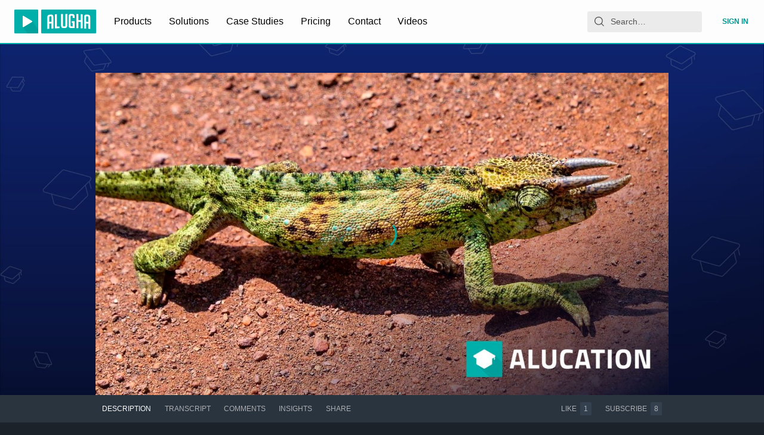

--- FILE ---
content_type: application/javascript; charset=utf-8
request_url: https://static.alugha.com/assets/ProducerWatchlists-styled-BsledlCt.js
body_size: 2647
content:
import{o as c,H as i,z as a,x as e,y as o,F as d,ag as l,B as r,ba as n}from"./index-DjR47IdQ.js";import{F as u}from"./FormLabel-index-BV8hBVOs.js";const g=c({notificationWatchlistUpdateSuccess:{id:"ProducerWatchlistEditor.Notification.WatchlistUpdateSuccess",defaultMessage:"Watchlist {title} has been successfully updated."},notificationWatchlistDeleteSuccess:{id:"ProducerWatchlist.Notification.WatchlistDeleteSuccess",defaultMessage:"Watchlist {title} has been successfully deleted."},notificationWatchlistDeleteError:{id:"ProducerWatchlist.Notification.WatchlistDeleteError",defaultMessage:"Oops! Something went wrong while deleting your watchlist, please try again later"},notificationUpdateWatchlistOrderSuccess:{id:"ProducerWatchlist.Notification.UpdateWatchlistOrderSuccess",defaultMessage:"Your watchlist order has been successfully updated"},notificationWatchlistCreateSuccess:{id:"ProducerWatchlist.Notification.WatchlistCreateSuccess",defaultMessage:"Watchlist {title} has been successfully created."},notificationWatchlistRemoveVideoSuccess:{id:"ProducerWatchlist.Notification.WatchlistRemoveVideoSuccess",defaultMessage:"Video {title} has been successfully removed from your watchlist."},notificationWatchlistRemoveVideoError:{id:"ProducerWatchlist.Notification.WatchlistRemoveVideoError",defaultMessage:"Oops! Something went wrong while removing the video {title} from your watchlist, please try again later"},notificationVideoToWatchlistSuccess:{id:"ProducerWatchlist.Notification.videoToWatchlistSuccess",defaultMessage:"Video {title} has been successfully added to your watchlist."},notificationVideoToWatchlistInformation:{id:"ProducerWatchlist.Notification.videoToWatchlistInformation",defaultMessage:"Video already on your watchlist."},notificationCreateWatchlistAddVideoSuccess:{id:"ProducerWatchlist.Notification.createWatchlistAddVideoSuccess",defaultMessage:"Video {titleVideo} has been successfully added to your watchlist {titleWatchlist}"},notificationCreateWatchlistAddVideoError:{id:"ProducerWatchlist.Notification.createWatchlistAddVideoError",defaultMessage:"Oops! Video cannot be included in your watchlist"},allAssetsMustBePodcast:{id:"ProducerWatchlistEditor.allAssetsMustBePodcast",defaultMessage:"Podcast feed can't contain videos"},copyPodcast:{id:"ProducerWatchlistEditor.copyPodcast",defaultMessage:"Copy Podcast Feed URL"},copyPodcastSuccessful:{id:"ProducerWatchlistEditor.copyPodcastSuccessful",defaultMessage:"Copied"},editorNoVideosInWatchlist:{id:"ProducerWatchlistEditor.noVideosInWatchlist",defaultMessage:"This watchlist is a lot of empty space. Fill it up with videos that are too good to be lost and forgotten."},editorEditWatchlistName:{id:"ProducerWatchlistEditor.editWatchlistName",defaultMessage:"Edit Watchlist:"},noWatchlistsCreated:{id:"ProducerWatchlist.noWatchlistCreated",defaultMessage:"Create a Watchlist to simply bookmark, organize and access your favorite videos anytime."},unableToCopy:{id:"ProducerWatchlistEditor.unableToCopy",defaultMessage:"Oops, unable to copy"},viewerMusBePodcastsOwner:{id:"ProducerWatchlistEditor.viewerMusBePodcastsOwner",defaultMessage:"All podcasts must be yours"},podcastFeedHint:{id:"ProducerWatchlistEditor.podcastFeedHint",defaultMessage:"Updates to the podcast feed will take some time to be visible on external services"},editPodcast:{id:"ProducerWatchlistEditor.editPodcast",defaultMessage:"Edit Podcast Data"},noPlayableLang:{id:"ProducerWatchlistEditor.noPlayableLang",defaultMessage:"No playable episode in watchlist"},creatorCreateNewWatchlistHeader:{id:"ProducerWatchlistCreator.createNewWatchlistHeader",defaultMessage:"Create new Watchlist"},creatorCreateNewWatchlistText:{id:"ProducerWatchlistCreator.createNewWatchlistText",defaultMessage:"To keep your watchlists organized, please select a meaningful name and relevant categories."},creatorTitlePlaceholder:{id:"ProducerWatchlistCreator.inputTitlePlaceholder",defaultMessage:"Title"},deleteWatchlistAlertHeader:{id:"ProducerWatchlist.AlertBox.deleteWatchlistAlertHeader",defaultMessage:"Watch out!"},deleteWatchlistAlertText1:{id:"ProducerWatchlist.AlertBox.deleteWatchlistAlertText1",defaultMessage:"Are you sure you want to delete this watchlist?"},deleteWatchlistAlertTextNames:{id:"ProducerWatchlist.AlertBox.deleteWatchlistAlertTextNames",defaultMessage:"{ watchlistName } (state: { state })"},deleteWatchlistAlertText2:{id:"ProducerWatchlist.AlertBox.deleteWatchlistAlertText2",defaultMessage:"A watchlist can never be recovered. Deleting the watchlist has no impact on the videos."},cancelButton:{id:"ProducerWatchlist.Button.cancel",defaultMessage:"Cancel"},closeButton:{id:"ProducerWatchlist.Button.close",defaultMessage:"Close"},saveButton:{id:"ProducerWatchlist.Button.save",defaultMessage:"Save"},saveCloseButton:{id:"ProducerWatchlist.Button.saveClose",defaultMessage:"Save & Close"},createWatchlistButton:{id:"ProducerWatchlist.Button.createWatchlist",defaultMessage:"create Watchlist now"},producerWatchlistNewWatchlistButton:{id:"ProducerWatchlist.Button.newWatchlist",defaultMessage:"+ new Watchlist"},producerWatchlistHeader:{id:"ProducerWatchlist.WatchlistHeader",defaultMessage:"Watchlists"},producerNoWatchlists:{id:"ProducerWatchlist.NoWatchlists",defaultMessage:"No watchlists"},cardVideoCounter:{id:"ProducerWatchlistCard.videoCounter",defaultMessage:"{count, plural, =0 {No videos} one {# video} other {# videos}}"},cardTotalDurationVideos:{id:"ProducerWatchlistCard.totalDurationVideos",defaultMessage:"{duration} total time"},cardMenuCreateNewWatchlist:{id:"ProducerWatchlistCard.Menu.createNewWatchlist",defaultMessage:"Create new Watchlist"},cardMenuAddToWatchlist:{id:"ProducerWatchlistCard.Menu.addToWatchlist",defaultMessage:"Add to Watchlist"},cardMenuOpenEditor:{id:"ProducerWatchlistCard.Menu.openEditor",defaultMessage:"edit Watchlist"},cardMenuDeleteWatchlist:{id:"ProducerWatchlistCard.Menu.deleteWatchlist",defaultMessage:"delete Watchlist"},editorMenuRemoveVideoFromWatchlist:{id:"ProducerWatchlistVideoContent.Menu.removeVideoFromWatchlist",defaultMessage:"remove"},editorMenuSetAsThumbnail:{id:"ProducerWatchlistVideoContent.Menu.setAsThumbnail",defaultMessage:"Set as Thumbnail"},setAsThumbnail:{id:"ProducerWatchlistVideoContent.setAsThumbnail",defaultMessage:"Set as Thumbnail"},watchlistNoPublicVideos:{id:"ProducerWatchlistVideoContent.watchlistNoPublicVideos",defaultMessage:"Sorry, You can't watch this watchlist because it does not contain public videos."}});var m=function(t){return t.Small="Small",t.Medium="Medium",t.Big="Big",t.Bigger="Bigger",t.Biggest="Biggest",t}({}),p=function(t){return t.Small="Small",t.Medium="Medium",t.Big="Big",t}({});i(d).withConfig({componentId:"sc-7292fe15-0"})(["margin:0.5rem 0;padding:0;width:100%;",";",";"],t=>t.isFlex&&"display: flex",t=>t.fitContent&&"max-width: fit-content");i(u).withConfig({componentId:"sc-7292fe15-1"})(["margin-bottom:0;font-size:",";display:flex;align-items:center;letter-spacing:",";line-height:",";max-width:fit-content;width:100%;"],e(18),e(2),e(24));const W=i.h1.withConfig({componentId:"sc-7292fe15-2"})(["display:flex;align-items:center;font-size:",";color:",";font-weight:500;letter-spacing:",";text-transform:uppercase;text-align:center;"],e(18),({theme:t})=>t.colors.textPrimary,e(2)),w=i.div.withConfig({componentId:"sc-7292fe15-3"})(["display:grid;width:100%;grid-template-columns:auto;justify-items:center;"]),M=i.div.withConfig({componentId:"sc-7292fe15-4"})(["margin:",";line-height:",";font-size:",";text-align:center;",";"],e(6),e(18),e(16),t=>t.bold&&"font-weight: bold");i.div.withConfig({componentId:"sc-7292fe15-5"})(["white-space:normal;text-align:center;width:100%;margin:"," 0 "," 0;letter-spacing:0.5px;line-height:24px;position:relative;justify-content:space-between;",";align-items:",";"],e(32),e(40),t=>t.isColumn&&a(["display:flex;flex-direction:column;"]),t=>t.isCenter?"center":"flex-start");const C=i.div.withConfig({componentId:"sc-7292fe15-6"})(["margin:",";display:flex;font-size:",";@media only screen and (max-width:","){font-size:",";}"],e(20),e(130),e(425),e(80)),P=i.span.withConfig({componentId:"sc-7292fe15-7"})(["margin:0 ",";max-width:fit-content;width:100%;",";",";",";"],e(6),t=>t.size==="Small"&&a(["font-size:",";"],e(11)),t=>t.size==="Medium"&&a(["font-size:",";"],e(16)),t=>t.size==="Big"&&a(["font-size:",";"],e(24)));i.span.withConfig({componentId:"sc-7292fe15-8"})(["margin:0 ",";max-width:fit-content;width:100%;text-transform:none;color:",";"],e(6),({theme:t})=>t.colors.textSecondary);const x=i.div.withConfig({componentId:"sc-7292fe15-9"})(["display:inline-flex;border-radius:50%;",";",";",";",";",";"],t=>t.size==="Small"&&a(["font-size:",";"],e(11)),t=>t.size==="Medium"&&a(["font-size:",";"],e(16)),t=>t.size==="Big"&&a(["font-size:",";"],e(24)),t=>t.size==="Bigger"&&a(["font-size:",";"],e(32)),t=>t.size==="Biggest"&&a(["font-size:",";"],e(50))),y=i.div.withConfig({componentId:"sc-7292fe15-10"})([""," background:rgba(0,175,170,0.6);padding-left:2px;margin-right:0.5rem;height:30px;width:30px;min-height:30px;min-width:30px;font-size:16px;margin-top:0.5rem;@media (min-width:","){height:50px;width:50px;min-height:50px;min-width:50px;font-size:20px;margin-top:0;}"],o,({theme:t})=>`${t.screenBreakpoints.small}px`),b=i.div.withConfig({componentId:"sc-7292fe15-11"})(["display:flex;flex-direction:column;align-items:center;",";"],t=>t.borderBottom&&a(["padding-bottom:1rem;margin-bottom:1rem;border-bottom:1px solid ",";"],({theme:s})=>s.colors.borderPrimary)),v=i.div.withConfig({componentId:"sc-7292fe15-12"})(["padding-bottom:2rem;margin-bottom:1rem;border-bottom:1px solid ",";"],({theme:t})=>t.colors.borderPrimary);i.div.withConfig({componentId:"sc-7292fe15-13"})(["position:fixed;padding-top:",";z-index:5;background:rgba(11,14,19,0.85);width:100%;height:100%;top:0;left:0;display:flex;justify-content:center;align-items:flex-start;"],e(32));i.div.withConfig({componentId:"sc-7292fe15-14"})([""," overflow-wrap:break-word;text-transform:none;width:",";background-color:",";flex-direction:column;padding:"," ",";position:fixed;"],o,e(776),({theme:t})=>t.colors.backgroundPrimary,e(50),e(132));const B=i.div.withConfig({componentId:"sc-7292fe15-15"})(["display:flex;",";",";",";",";",";",";",";",";",";"],t=>t.marginTop&&`margin-top: ${t.marginTop}`,t=>t.marginBottom&&`margin-bottom: ${t.marginBottom}`,t=>t.flexWrap&&"flex-wrap: wrap",t=>t.spaceBetween&&"justify-content: space-between",t=>t.spaceAround&&"justify-content: space-around",t=>t.alignCenter&&"align-Items: center",t=>t.justifyCenter&&"justify-content: center",t=>t.column&&"flex-direction: column",t=>t.fitContent?"width: fit-content":"width: 100%");i.div.withConfig({componentId:"sc-7292fe15-16"})(["display:flex;flex-direction:column;justify-content:center;"]);i(l).withConfig({componentId:"sc-7292fe15-17"})(["color:",";width:",";height:",";visibility:hidden;:hover{cursor:pointer;}"],({theme:t})=>t.colors.accentNegative,e(16),e(16));i(r).withConfig({componentId:"sc-7292fe15-18"})(["",";"],n("0"));export{v as C,B as F,W as H,y as I,w as M,P as T,b as W,x as a,m as b,p as c,C as d,M as e,g as m};


--- FILE ---
content_type: application/javascript; charset=utf-8
request_url: https://static.alugha.com/assets/PricingCheckoutPagePlanInfos-styled-BBx6HOP-.js
body_size: 2317
content:
import{j as e,c0 as a,H as n,ez as o,ey as t,af as r}from"./index-DjR47IdQ.js";const m=i=>e.jsx(a,{viewBox:"0 0 62 62",className:i.className,children:e.jsxs("g",{stroke:"none",strokeWidth:"1",fill:"none",fillRule:"evenodd",children:[e.jsx("circle",{fill:"#00AFAA",cx:"31",cy:"31",r:"31"}),e.jsx("path",{d:"M25.6970421,37.5255 L36.3023053,37.5255 C36.3626737,35.2755526 37.3660947,33.1186053 39.0645684,31.5865526 C41.1905158,29.5780789 42.4190947,26.7782895 42.4207263,23.9132368 C42.4288842,19.0005526 38.9422,14.6833947 33.9397789,13.4189211 C28.9210421,12.1511842 23.6282,14.2575526 21.0649895,18.5469737 C18.5180947,22.8086579 19.3094105,28.1863421 22.9902526,31.6240789 C24.6609895,33.1169737 25.6513579,35.2461842 25.6970421,37.4504474 L25.6970421,37.5255 Z M37.1180947,39.1570789 L24.8812526,39.1570789 C24.4309368,39.1570789 24.0654632,38.7916053 24.0654632,38.3412895 L24.0654632,37.4667632 C24.0295684,35.7291316 23.2366211,34.0322895 21.8905684,32.8281842 C17.6288842,28.8503947 16.7200947,22.6373421 19.6650947,17.7099737 C22.5954105,12.8070789 28.6289895,10.3923421 34.3395158,11.8362895 C40.0679895,13.2867632 44.0620947,18.2532895 44.0523053,23.9165 C44.0490421,27.2269737 42.6344632,30.4591316 40.1707789,32.7857632 C38.7823053,34.0388158 37.9697789,35.7846053 37.9338842,37.5858684 L37.9338842,38.3412895 C37.9338842,38.7916053 37.5684105,39.1570789 37.1180947,39.1570789 Z M30.9980421,31.9360368 C30.8773053,31.9360368 30.7549368,31.9083 30.6390947,31.8528263 C30.2344632,31.6537737 30.0680421,31.1643 30.2670947,30.7596684 L32.1890947,26.8536684 L28.4968316,26.8536684 C28.2129368,26.8536684 27.9502526,26.7068263 27.8017789,26.4653526 C27.6533053,26.2238789 27.6418842,25.9220368 27.7691474,25.6691421 L30.2719895,20.7434053 C30.4743053,20.3420368 30.9637789,20.1821421 31.3684105,20.3860895 C31.7697789,20.5900368 31.9296737,21.0811421 31.7257263,21.4825105 L29.8265684,25.2220895 L33.5008842,25.2220895 C33.7831474,25.2220895 34.0458316,25.3689316 34.1926737,25.6071421 C34.3427789,25.8469842 34.3574632,26.1455632 34.2334632,26.3984579 L31.7306211,31.4808263 C31.5886737,31.7679842 31.2998842,31.9360368 30.9980421,31.9360368 Z M36.0027474,44.8684211 L25.9962737,44.8684211 C25.5443263,44.8684211 25.1804842,44.5029474 25.1804842,44.0526316 C25.1804842,43.6023158 25.5443263,43.2368421 25.9962737,43.2368421 L36.0027474,43.2368421 C36.4530632,43.2368421 36.8185368,43.6023158 36.8185368,44.0526316 C36.8185368,44.5029474 36.4530632,44.8684211 36.0027474,44.8684211 Z M33.5012105,50.5789474 L28.4971579,50.5789474 C28.0468421,50.5789474 27.6813684,50.2134737 27.6813684,49.7631579 C27.6813684,49.3128421 28.0468421,48.9473684 28.4971579,48.9473684 L33.5012105,48.9473684 C33.9515263,48.9473684 34.317,49.3128421 34.317,49.7631579 C34.317,50.2134737 33.9515263,50.5789474 33.5012105,50.5789474 Z",fill:"#FFFFFF"})]})}),d=n.b.withConfig({componentId:"sc-fcbcadbf-0"})(["font-weight:bold;letter-spacing:normal;"]),s=n.div.withConfig({componentId:"sc-fcbcadbf-1"})(["margin:2.5rem 0;display:inline-block;max-width:45.5rem;text-align:start;padding:1.5rem 0 2.5rem;border:1px solid ",";border-radius:10px;position:relative;background:linear-gradient(",",","),white;height:fit-content;color:",";&::before{content:'';position:absolute;top:0;left:0;right:0;height:10px;background-color:",";border-radius:10px 10px 0 0;}@media (min-width:60rem){margin-top:3rem;","}@media (min-width:","){padding:1.5rem 1.5rem 2.5rem;}@media (min-width:","){min-width:45.5rem;padding:2.5rem 5.875rem 2.25rem;}@media (min-width:","){min-width:unset;max-width:27.25rem;padding:2.75rem 1.875rem 2rem;background:#fafafa;}"],o,t,t,i=>i.$highContrast?i.theme.colors.backgroundPrimary:"#30363F",o,({setMarginBottom:i})=>i&&"margin-bottom: 25rem;",({theme:i})=>`${i.newScreenBreakpoints.small}px`,({theme:i})=>`${i.newScreenBreakpoints.medium}px`,({theme:i})=>`${i.newScreenBreakpoints.large}px`),l=n.div.withConfig({componentId:"sc-fcbcadbf-2"})(["display:flex;flex-direction:column;"]),f=n.div.withConfig({componentId:"sc-fcbcadbf-3"})(["font-weight:700;padding-bottom:1rem;margin-top:1.5rem;font-size:",";"],({theme:i})=>i.fontSizes.normal);n(m).withConfig({componentId:"sc-fcbcadbf-4"})(["display:block;font-size:3.875rem;color:",";background:",";border-radius:100%;margin:auto;margin-bottom:2rem;@media (min-width:50rem){font-size:2.75rem;}@media (min-width:60rem){margin-right:1rem;margin-top:0.2rem;}"],({theme:i})=>i.colors.textPrimary,({theme:i})=>i.colors.accentPrimary);n.div.withConfig({componentId:"sc-fcbcadbf-5"})(["display:block;line-height:1.4rem;margin-top:3.125rem;font-size:0.9rem;@media (min-width:60rem){display:grid;grid-template-columns:auto auto;}"]);const g=n.li.withConfig({componentId:"sc-fcbcadbf-6"})(["font-weight:normal;font-size:0.8125em;color:",";margin:0.875rem 0;list-style:none;display:flex;flex-flow:row nowrap;text-transform:capitalize;"],i=>i.$highContrast?"#4A5573":"#51667b"),p=n.span.withConfig({componentId:"sc-fcbcadbf-7"})(["display:inline-block;font-weight:300;line-height:1.25rem;letter-spacing:",";font-size:",";@media (min-width:50rem){line-height:1.4rem;font-size:",";}"],({isEnterprise:i})=>i&&"0.125rem",({isBeginner:i})=>i?"1.75rem":"0.9rem",({isBeginner:i})=>i?"2.375rem":"1.125rem"),b=n.span.withConfig({componentId:"sc-fcbcadbf-8"})(["font-size:1.875rem;font-weight:700;vertical-align:middle;"]),h=n.span.withConfig({componentId:"sc-fcbcadbf-9"})(["font-size:",";font-weight:700;vertical-align:text-bottom;"],({theme:i})=>i.fontSizes.small);n.img.withConfig({componentId:"sc-fcbcadbf-10"})(["margin:0 auto;max-width:6.25rem;vertical-align:middle;@media (min-width:60rem){max-width:6.75rem;}"]);const C=n.div.withConfig({componentId:"sc-fcbcadbf-11"})([":after{content:'*';}"]),w=n.span.withConfig({componentId:"sc-fcbcadbf-12"})(["margin-bottom:0.75rem;font-size:",";font-weight:700;"],({theme:i})=>i.fontSizes.big),x=n.ul.withConfig({componentId:"sc-fcbcadbf-13"})(["list-style:none;padding:0;margin:0;"]),u=n.span.withConfig({componentId:"sc-fcbcadbf-14"})(["color:",";",";"],({theme:i})=>i.colors.accentPrimary,r("10px")),I=n.div.withConfig({componentId:"sc-fcbcadbf-15"})(["display:flex;flex-direction:column;padding-bottom:1rem;border-bottom:1px solid #d3d3d3;margin-bottom:2rem;@media (min-width:","){flex-direction:row;gap:1.625rem;padding-bottom:1.875rem;border-bottom:1px solid #d3d3d3;margin-top:8px;margin-bottom:1.8rem;}@media (min-width:","){flex-direction:column;gap:unset;padding:0;margin:0;border:unset;}"],({theme:i})=>`${i.newScreenBreakpoints.medium}px`,({theme:i})=>`${i.newScreenBreakpoints.large}px`),k=n.span.withConfig({componentId:"sc-fcbcadbf-16"})(["float:inline-end;font-style:italic;"]);export{d as B,s as C,l as H,I,h as P,x as U,k as V,C as W,b as a,w as b,p as c,f as d,g as e,u as f};


--- FILE ---
content_type: application/javascript; charset=utf-8
request_url: https://static.alugha.com/assets/AdWrappedPlayer-C0CUF6Fd.js
body_size: 1137
content:
import{e6 as C,jt as T,aT as I,j as r,U as R,r as a,b2 as k,H as S,p as W,v,o as M}from"./index-DjR47IdQ.js";import{g as P}from"./connect-DbiEyT0N.js";import{P as j}from"./Player-BngkwBhe.js";import{P as L}from"./Poster-C8Sm6KAp.js";const w=(t,e)=>t!=null&&t.length?t.map(i=>new URL(i).origin).includes(e):!0,V=({origin:t})=>r.jsxs(P,{children:[r.jsx(R,{id:"player.Whitelist.error",defaultMessage:"Illegal origin"}),r.jsx("pre",{children:r.jsx("code",{children:t})})]}),O=t=>s=>{var d,l,c,g,m,p;const i=C(),u=T();return((d=s.data.viewer)==null?void 0:d.id)!==((c=(l=s.data.video)==null?void 0:l.owner)==null?void 0:c.id)&&((g=s.data.viewer)==null?void 0:g.role)!==I.ADMINISTRATOR&&!w((p=(m=s.data)==null?void 0:m.video)==null?void 0:p.whitelist,(i==null?void 0:i.origin)||u)?r.jsx(V,{origin:u}):r.jsx(t,{...s})},E=M({skipRoll:{id:"player.ads.skip-roll",defaultMessage:"Skip"},skipRollAfter:{id:"player.ads.skip-roll-after",defaultMessage:"Skip after {seconds}s"}}),y=S.div.withConfig({componentId:"sc-64b58894-0"})(["position:absolute;top:0;right:0;margin:0.5rem 1rem;padding:0.5rem 1rem;background:#e87e04;color:white;border-radius:0.1rem;"]),A=({skipTime:t,onClick:e})=>{const[s,i]=a.useState(t),u=W(),d=s>0;return a.useEffect(()=>{if(!d)return;const l=setInterval(()=>{i(c=>c-1)},1e3);return()=>clearInterval(l)},[i,d]),r.jsx(v,{style:{position:"absolute",bottom:0,right:0},disabled:d,onClick:e,children:d?u.formatMessage(E.skipRollAfter,{seconds:s}):u.formatMessage(E.skipRoll)})},U=t=>{var b,h;const{video:e,onEnded:s,onAdStateChange:i}=t,[u,d]=a.useState((e==null?void 0:e.id)||""),l=a.useRef(),[c,g]=a.useState(!1),[m,p]=a.useState(!1),[n,x]=a.useState(e!=null&&e.preroll?0:1);a.useEffect(()=>{if(n!=1){const o=setTimeout(()=>{l.current&&l.current.currentTime<Number.EPSILON&&p(!0)},500);return()=>{clearTimeout(o)}}},[n]),a.useEffect(()=>{u!==(e==null?void 0:e.id)&&(d((e==null?void 0:e.id)||""),x(e!=null&&e.preroll?0:1))},[u,e==null?void 0:e.id,e==null?void 0:e.preroll]);const f=a.useCallback(()=>{(n==1||n==2)&&(s==null||s()),n==0?x(1):n==1&&(e!=null&&e.postroll)?x(2):n==2&&l.current&&(g(!0),l.current.setCurrentTime(l.current.duration))},[s,n,e==null?void 0:e.postroll]);return a.useEffect(()=>{i==null||i(n!==1)},[n]),m?r.jsx(L,{visible:!0,video:e||void 0,videoLang:t.videoLang,onTrigger:()=>p(!1)}):n==0&&(e!=null&&e.preroll)?(k.sendEvent("ads","play_pre",e.preroll.video.id,e.id),r.jsxs(j,{autoPlay:!0,disableControls:!0,videoLang:(b=e.preroll.video.track)==null?void 0:b.langCode,video:e.preroll.video,onEnded:f,onVideoControllerChange:o=>o&&(l.current=o),children:[r.jsx(y,{children:"Ad"}),e.preroll.skippableAfter!=-1&&r.jsx(A,{skipTime:e.preroll.skippableAfter,onClick:()=>{var o;k.sendEvent("ads","skip_pre",(o=e.preroll)==null?void 0:o.video.id,e.id),f()}})]})):n==2&&(e!=null&&e.postroll)?(k.sendEvent("ads","play_post",e.postroll.video.id,e.id),r.jsxs(j,{autoPlay:!0,disableControls:!0,videoLang:(h=e.postroll.video.track)==null?void 0:h.langCode,video:e.postroll.video,onEnded:f,onVideoControllerChange:o=>o&&(l.current=o),children:[r.jsx(y,{children:"Ad"}),e.postroll.skippableAfter!=-1&&!c&&r.jsx(A,{skipTime:e.postroll.skippableAfter,onClick:()=>{var o;k.sendEvent("ads","skip_post",(o=e.postroll)==null?void 0:o.video.id,e.id),f()}})]})):r.jsx(j,{...t,onEnded:f})};export{U as A,V as W,w as c,O as w};


--- FILE ---
content_type: application/javascript; charset=utf-8
request_url: https://static.alugha.com/assets/NotFoundPage-index-CFBb2_Ap.js
body_size: 1810
content:
import{H as i,C as o,z as a,j as t,n as r,U as n,c,v as d}from"./index-DjR47IdQ.js";import{S as g}from"./StarsBackground-CfvV3Klg.js";import"./starsBackground-C-35Oakf.js";const h="data:image/svg+xml,%3csvg%20xmlns='http://www.w3.org/2000/svg'%20viewBox='0%200%20711.78%20304.1'%3e%3cdefs%3e%3cstyle%3e.cls-1{fill:%233e3e6b;}.cls-2{fill:%237878b4;}%3c/style%3e%3c/defs%3e%3ctitle%3eElement%201%3c/title%3e%3cg%20id='Ebene_2'%20data-name='Ebene%202'%3e%3cg%20id='txt'%3e%3cpath%20class='cls-1'%20d='M124.48,298.76V250.3H0V203.62L72.47,5.34h67.58L61.35,197h63.13V114.7h61.36V197h28V250.3h-28v48.46Z'/%3e%3cpath%20class='cls-1'%20d='M270.53,36.46Q299.21,0,355.67,0t85.14,36.46q28.68,36.45,28.67,117.15T441,269.2q-28.45,34.91-85.36,34.9t-85.36-34.9q-28.45-34.9-28.46-115.59T270.53,36.46ZM406.35,152.27q0-54.9-11.56-76.91t-38.9-22q-27.34,0-39.12,22.23T305,152.49q0,54.69,12,76.47t39.12,21.79q27.12,0,38.68-21.79T406.35,152.27Z'/%3e%3cpath%20class='cls-1'%20d='M622.42,298.76V250.3H497.94V203.62L570.4,5.34H638L559.29,197h63.13V114.7h61.35V197h28V250.3h-28v48.46Z'/%3e%3crect%20class='cls-2'%20x='185.84'%20y='196.95'%20width='28.01'%20height='5.4'/%3e%3cpolygon%20class='cls-2'%20points='124.48%20196.95%2061.4%20196.95%2059.18%20202.35%20130.14%20202.35%20130.14%20120.11%20185.84%20120.11%20185.84%20114.7%20124.48%20114.7%20124.48%20196.95'/%3e%3crect%20class='cls-2'%20x='124.48'%20y='250.3'%20width='5.65'%20height='48.46'/%3e%3cpolygon%20class='cls-2'%20points='5.65%20209.02%2078.12%2010.74%20137.83%2010.74%20140.04%205.33%2072.47%205.33%200%20203.62%200%20250.3%205.65%20250.3%205.65%20209.02'/%3e%3cpath%20class='cls-2'%20d='M361.77,256.15q27.11,0,38.67-21.79T412,157.67q0-54.9-11.56-76.91a40.87,40.87,0,0,0-11.2-13.64,43.82,43.82,0,0,1,5.55,8.24q11.56,22,11.56,76.91T394.79,229q-11.57,21.79-38.68,21.79-17,0-28.07-8.58Q340.06,256.14,361.77,256.15Z'/%3e%3cpath%20class='cls-2'%20d='M276,274.6Q247.51,239.7,247.51,159T276.18,41.86Q304.86,5.41,361.32,5.4q45.85,0,73.39,24Q406.41,0,355.67,0q-56.48,0-85.14,36.46T241.85,153.61q0,80.69,28.46,115.59A88.29,88.29,0,0,0,280.71,280C279.07,278.25,277.48,276.46,276,274.6Z'/%3e%3crect%20class='cls-2'%20x='683.77'%20y='196.95'%20width='28.01'%20height='5.4'/%3e%3cpolygon%20class='cls-2'%20points='622.42%20196.95%20559.33%20196.95%20557.11%20202.35%20628.07%20202.35%20628.07%20120.11%20683.77%20120.11%20683.77%20114.7%20622.42%20114.7%20622.42%20196.95'/%3e%3crect%20class='cls-2'%20x='622.42'%20y='250.3'%20width='5.65'%20height='48.46'/%3e%3cpolygon%20class='cls-2'%20points='503.59%20209.02%20576.05%2010.74%20635.76%2010.74%20637.98%205.33%20570.4%205.33%20497.94%20203.62%20497.94%20250.3%20503.59%20250.3%20503.59%20209.02'/%3e%3c/g%3e%3c/g%3e%3c/svg%3e",l=""+__alugha__.clientFilesBaseUrl+"assets/earth-BaQGNe_n.svg",m=""+__alugha__.clientFilesBaseUrl+"assets/moon-B2rY8sgR.svg",p=i(o).withConfig({componentId:"sc-88ed10b2-0"})(["transform:translate3d(0,0,0);padding-top:2rem;text-align:center;display:flex;flex-wrap:wrap;height:calc(100vh - 4rem - 20rem);min-height:250px;",""],({theme:e})=>a(["@media (min-width:","px){height:calc(100vh - 4.5rem - 20rem));}@media (min-width:","){flex-wrap:nowrap;}"],e.newScreenBreakpoints.medium,({theme:s})=>`${s.newScreenBreakpoints.large}px`)),x=i.div.withConfig({componentId:"sc-88ed10b2-1"})(["display:inline-block;height:10rem;background-image:url(",");background-repeat:no-repeat;background-position:right;margin-top:2rem;margin-right:2rem;width:100%;@media (min-width:","){margin-right:5rem;height:15rem;}@media (min-width:","){width:45%;background-position:center;margin-right:0;}"],l,({theme:e})=>`${e.newScreenBreakpoints.medium}px`,({theme:e})=>`${e.newScreenBreakpoints.large}px`),u=i.p.withConfig({componentId:"sc-88ed10b2-2"})(["line-height:1.5;font-size:",";text-transform:uppercase;max-width:26rem;margin:1rem auto;@media (min-width:","){margin-right:0.75rem;}"],({theme:e})=>e.fontSizes.big,({theme:e})=>`${e.newScreenBreakpoints.large}px`),w=i.div.withConfig({componentId:"sc-88ed10b2-3"})(["transform:translate3d(0,0,0);height:200px;margin-top:calc(20rem - 200px);background-image:url(",");background-repeat:no-repeat;background-position:top right 30%;background-size:cover;",""],m,({theme:e})=>a(["@media (min-width:","px){background-position:top right 20%;}@media (min-width:","px){background-position:top left;background-size:contain;width:80%;}@media (min-height:580px){margin-top:calc(20rem - 200px);}@media (min-height:750px){height:20rem;background-position:bottom left;margin-top:0;}"],e.newScreenBreakpoints.small,e.newScreenBreakpoints.large)),b=i.div.withConfig({componentId:"sc-88ed10b2-4"})(["height:8rem;background-image:url(",");background-repeat:no-repeat;background-position:center;@media (min-width:","){background-position:right;margin-right:0.75rem;height:11rem;}"],h,({theme:e})=>`${e.newScreenBreakpoints.large}px`),k=i.div.withConfig({componentId:"sc-88ed10b2-5"})(["width:100%;text-align:center;@media (min-width:","){width:55%;text-align:right;}"],({theme:e})=>`${e.newScreenBreakpoints.large}px`),f=({staticContext:e})=>(e&&(e.statusCode=404),null),y=()=>t.jsxs(t.Fragment,{children:[t.jsx(g,{}),t.jsxs(p,{children:[t.jsx(r,{render:f}),t.jsxs(k,{children:[t.jsx(b,{}),t.jsx(u,{children:t.jsx(n,{id:"app.NotFound.message",defaultMessage:"Seems like you slipped through the cracks.{br}Sorry about that!",values:{br:t.jsx("br",{})}})}),t.jsx(c,{to:"/",children:t.jsx(d,{color:"primary",variant:"contained",children:t.jsx(n,{id:"app.NotFound.back",defaultMessage:"Take me back home"})})})]}),t.jsx(x,{})]}),t.jsx(w,{})]});export{y as default};


--- FILE ---
content_type: application/javascript; charset=utf-8
request_url: https://static.alugha.com/assets/errors-CHflUJYZ.js
body_size: 313
content:
import{o as e}from"./index-DjR47IdQ.js";const t=e({channelNotAllowed:{id:"shared.intl.errors.channelNotAllowed",defaultMessage:"You don't have rights to extract metadata from this video. Please add the channel of this video to your alugha account as described on <a>https://support.alugha.com/help/en-us/35-manage-channels</a>."},invalidVideoUrl:{id:"shared.intl.errors.invalidVideoUrl",defaultMessage:"The video link you have pasted is incorrect!"},planLimitMaxPlatformChannels:{id:"shared.intl.errors.planLimitMaxPlatformChannels",defaultMessage:"You have reached the maximum amount of channels you can connect to your account. Upgrade your plan or remove a channel to continue."},emptyLine:{id:"shared.intl.errors.emptyLine",defaultMessage:"Empty lines are not supported"},blockYourself:{id:"shared.intl.errors.blockYourself",defaultMessage:"You can't block yourself"},noPlayableTracks:{id:"shared.intl.errors.noPlayableTracks",defaultMessage:"No public languages"},verifyBeforeSettingState:{id:"shared.intl.errors.verifyBeforeSettingState",defaultMessage:"State is locked unless you verify your identity",description:"Every user must verify before being allowed to make anything public. This text shows up next to the state selection dropdown"}});export{t as e};
